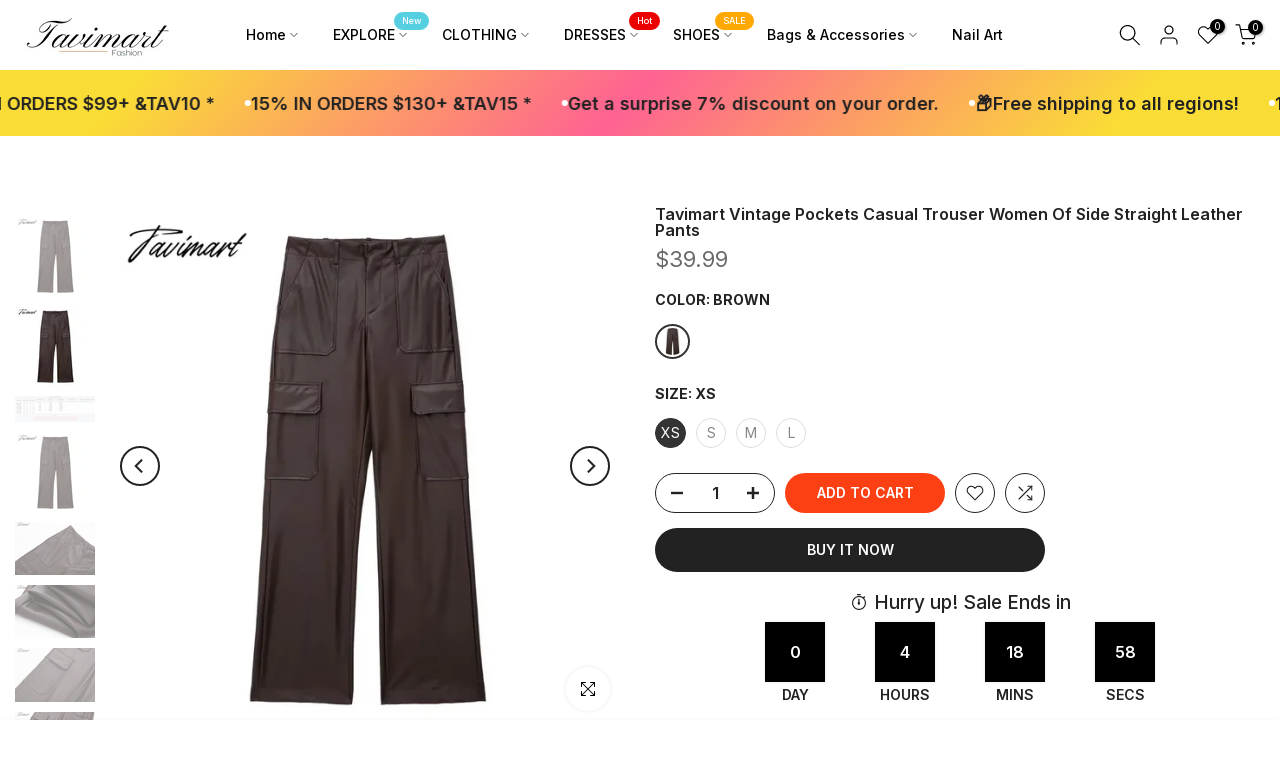

--- FILE ---
content_type: text/css
request_url: https://tavimart.com/cdn/shop/t/14/assets/countdown.css?v=33028292466614017441719881560
body_size: 17
content:
.t4s-countdown{margin-bottom:var(--mgb)}.t4s-countdown .time{display:inline-flex;opacity:0}.t4s-countdown .time.t4s-countdown-enabled,.t4s-countdown-enabled .time{opacity:1}.t4s-text-start .t4s-countdown .time,.t4s-countdown.t4s-text-start .time{justify-content:flex-start}.t4s-text-center .t4s-countdown .time,.t4s-countdown.t4s-text-center .time{justify-content:center}.t4s-text-end .t4s-countdown .time,.t4s-countdown.t4s-text-end .time{justify-content:flex-end}.t4s-countdown .time>span{display:flex;flex-direction:column;justify-content:center;margin:0 calc(var(--space-item)/2);min-width:46px;min-height:46px;font-weight:600;text-align:center}.t4s-countdown .time>span:first-child{margin-inline-start:0!important}.t4s-countdown .time>span:last-child{margin-inline-end:0!important}.t4s-countdown .time>span .cd-number{border:solid var(--border-cl);border-width:var(--bd-width);display:flex;min-height:46px;justify-content:center;align-items:center;background-color:var(--bg-cl);color:var(--number-cl);font-size:14px;border-radius:var(--bdr);padding:0}.t4s-countdown.t4s-countdown-des-1 .time>span .cd-number{box-shadow:0 0 3px #0000001a}.t4s-countdown .time>span .cd-text{border:none;display:block;color:var(--text-cl);margin-top:5px;text-transform:uppercase;font-size:12px;line-height:16px}.t4s-countdown-des-2 .time>span{background-color:var(--bg-cl);border-radius:var(--bdr);border-color:var(--border-cl);border-width:var(--bd-width);border-style:solid;padding:0}.t4s-countdown-des-2 .time>span .cd-number{font-size:14px;line-height:16px;font-weight:500;background-color:transparent;border:none;min-width:1px;min-height:1px;padding:0;display:block;border-radius:0}.t4s-countdown-des-2 .time>span .cd-text{font-weight:400;font-size:12px;line-height:16px;padding:0;margin:0;text-transform:none}.t4s-countdown.t4s-countdown-des-3 .time>span{min-width:50px}.t4s-countdown.t4s-countdown-des-3 .time>span .cd-number{background-color:transparent;min-height:1px;margin:5px 0}.t4s-countdown-des-3 .time>span .cd-text{font-size:11px;text-transform:unset;font-weight:400}@media (min-width: 1025px){.t4s-text-md-start .t4s-countdown .time{justify-content:flex-start}.t4s-text-md-center .t4s-countdown .time{justify-content:center}.t4s-text-md-end .t4s-countdown .time{justify-content:flex-end}}.t4s-countdown.t4s-countdown-size-medium .time>span,.t4s-countdown-des-2.t4s-countdown-size-medium .time>span{min-width:50px;min-height:50px}.t4s-countdown-des-1.t4s-countdown-size-medium .time>span .cd-number{min-height:50px;font-size:14px}.t4s-countdown.t4s-countdown-size-large .time>span,.t4s-countdown-des-2.t4s-countdown-size-large .time>span{min-width:60px;min-height:60px}.t4s-countdown-des-1.t4s-countdown-size-large .time>span .cd-number{min-height:60px;font-size:16px}.t4s-countdown-des-2.t4s-countdown-size-large .time>span .cd-number{font-size:16px}.t4s-countdown.t4s-countdown-size-large .time>span .cd-text{font-size:14px}.t4s-countdown.t4s-countdown-size-extra_large .time>span,.t4s-countdown-des-2.t4s-countdown-size-extra_large .time>span{min-width:70px;min-height:70px}.t4s-countdown-des-1.t4s-countdown-size-extra_large .time>span .cd-number{min-height:70px;font-size:18px;line-height:18px}.t4s-countdown-des-2.t4s-countdown-size-extra_large .time>span .cd-number{font-size:18px;line-height:18px}.t4s-countdown.t4s-countdown-size-extra_large .time>span .cd-text{font-size:16px;line-height:18px}.t4s-countdown-des-3.t4s-countdown-size-small .time>span .cd-number{font-size:16px}.t4s-countdown-des-3.t4s-countdown-size-medium .time>span .cd-number{font-size:20px}.t4s-countdown-des-3.t4s-countdown-size-large .time>span .cd-number{font-size:30px}.t4s-countdown-des-3.t4s-countdown-size-extra_large .time>span .cd-number{font-size:40px}@media (max-width: 767px){.t4s-countdown{margin-bottom:var(--mgb-mb)}.t4s-countdown .time>span{margin:0 calc(var(--space-item-mb)/2)}.t4s-countdown.t4s-countdown-size-medium .time>span,.t4s-countdown-des-2.t4s-countdown-size-medium .time>span{margin:0 5px}div.t4s-countdown-des-1.t4s-countdown-size-medium .time>span span.cd-number{min-height:36px;font-size:14px}.t4s-countdown .time>span{min-width:36px;min-height:36px}.t4s-countdown.t4s-countdown-des-1 .time>span .cd-number{min-height:36px;font-size:12px}.t4s-countdown-des-1.t4s-countdown-size-medium .time>span .cd-number{min-height:40px;font-size:12px}.t4s-countdown.t4s-countdown-size-large .time>span,.t4s-countdown-des-2.t4s-countdown-size-large .time>span{min-width:50px;min-height:50px}.t4s-countdown-des-1.t4s-countdown-size-large .time>span .cd-number{min-height:50px;font-size:14px}.t4s-countdown-des-2.t4s-countdown-size-large .time>span .cd-number{font-size:14px}.t4s-countdown.t4s-countdown-size-large .time>span .cd-text{font-size:12px}.t4s-countdown.t4s-countdown-size-extra_large .time>span,.t4s-countdown-des-2.t4s-countdown-size-extra_large .time>span{min-width:60px;min-height:60px}.t4s-countdown-des-1.t4s-countdown-size-extra_large .time>span .cd-number{min-height:60px;font-size:16px;line-height:16px}.t4s-countdown-des-2.t4s-countdown-size-extra_large .time>span .cd-number{font-size:16px;line-height:16px}.t4s-countdown.t4s-countdown-size-extra_large .time>span .cd-text{font-size:14px;line-height:16px}.t4s-countdown-des-3.t4s-countdown-size-small .time>span .cd-number{font-size:14px}.t4s-countdown-des-3.t4s-countdown-size-medium .time>span .cd-number{font-size:18px}.t4s-countdown-des-3.t4s-countdown-size-large .time>span .cd-number{font-size:26px}.t4s-countdown-des-3.t4s-countdown-size-extra_large .time>span .cd-number{font-size:36px}}
/*# sourceMappingURL=/cdn/shop/t/14/assets/countdown.css.map?v=33028292466614017441719881560 */
